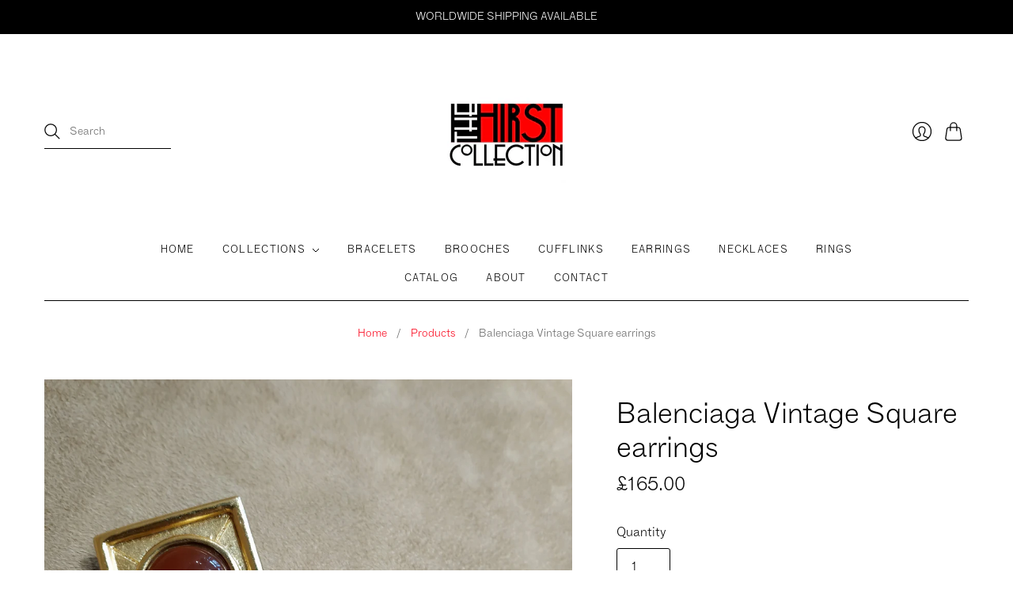

--- FILE ---
content_type: text/css
request_url: https://thehirstcollection.com/cdn/shop/t/2/compiled_assets/styles.css?v=3129
body_size: -776
content:
/*# sourceMappingURL=/cdn/shop/t/2/compiled_assets/styles.css.map?v=3129 */
